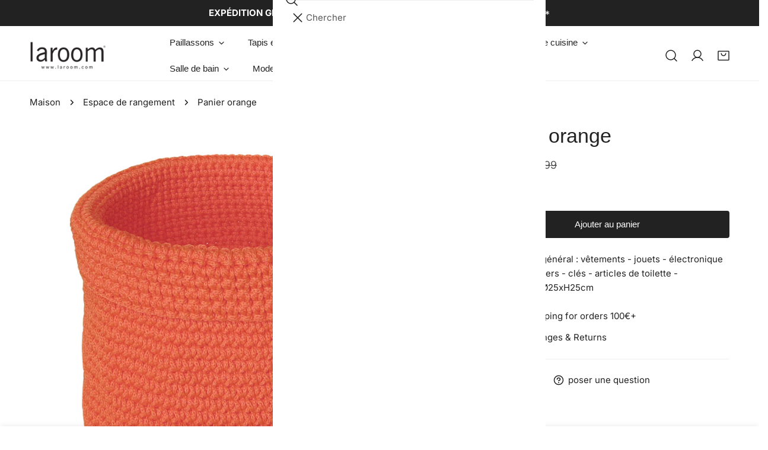

--- FILE ---
content_type: text/css
request_url: https://laroom.com/cdn/shop/t/23/assets/base.css?v=79743472726219087311759827847
body_size: 3285
content:
html{line-height:1.15;-webkit-text-size-adjust:100%;-webkit-tap-highlight-color:rgba(0,0,0,0)}.site-wrapper{overflow:clip}.skip-to-content-link:focus{z-index:9999;position:inherit;overflow:auto;width:auto;height:auto;clip:auto;outline:none;border:none;background:var(--color-btn-bg, #000);color:var(--color-btn-text, #fff);padding:6px 18px}.full-width-link{position:absolute;top:0;right:0;bottom:0;left:0;z-index:2}a{text-decoration:none;transition:.3s all;color:var(--color-link, #000)}a:hover{color:var(--color-link-hover)}a:hover.link-underline{text-decoration:underline}.link--animated{position:relative;width:fit-content}.link--animated:after{content:"";height:1px;width:0;background:currentColor;display:block;position:absolute;left:0;bottom:0;transition:.25s width ease-in-out}.link--animated:hover{color:var(--color-link-hover)}.link--animated:hover.link--animated:after{width:100%}@media (min-width: 768px){.sticky-element{position:sticky;top:var(--sticky-offset, 2rem);transition:all var(--animation-duration)}body.header-pinned .sticky-element{top:calc(var(--sticky-offset, 2rem) + var(--f-header-height))}}.reversed-link{--reversed-link-gap: .1rem}.reversed-link:not(:has(.reversed-link__text)){background:linear-gradient(to var(--transform-origin-end),currentColor,currentColor) var(--transform-origin-end) bottom/0 var(--reversed-link-gap) no-repeat;transition:background-size var(--animation-duration),color var(--animation-duration)}.reversed-link:has(.reversed-link__text) .reversed-link__text{background:linear-gradient(to var(--transform-origin-end),currentColor,currentColor) var(--transform-origin-end) bottom/0 var(--reversed-link-gap) no-repeat;transition:background-size var(--animation-duration),color var(--animation-duration)}.reversed-link.reversed-link--underline:not(:has(.reversed-link__text)){background-position-x:var(--transform-origin-start);background-size:100% var(--reversed-link-gap)}.reversed-link.reversed-link--underline:has(.reversed-link__text) .reversed-link__text{background-position-x:var(--transform-origin-start);background-size:100% var(--reversed-link-gap)}.f-noscript-alert{background-color:#ffefef;color:#ff706b;padding:2rem;text-align:center}*:focus{outline:0;box-shadow:none}*:focus-visible,.variant-picker__input input[type=radio]:focus-visible+label{outline:.2rem solid rgba(var(--color-foreground),.5);outline-offset:.3rem;box-shadow:0 0 0 .3rem var(--color-bg-2),0 0 .5rem .4rem rgba(var(--color-foreground),.3)}.focus-none{box-shadow:none!important;outline:0!important}.focused,.no-js *:focus{outline:.2rem solid rgba(var(--color-foreground),.5);outline-offset:.3rem;box-shadow:0 0 0 .3rem var(--color-bg-2),0 0 .5rem .4rem rgba(var(--color-foreground),.3)}.no-js *:focus:not(:focus-visible){outline:0;box-shadow:none}.focus-inset:focus-visible{outline:.2rem solid rgba(var(--color-foreground),.5);outline-offset:-.2rem;box-shadow:0 0 .2rem rgba(var(--color-foreground),.3)}.focused.focus-inset,.no-js .focus-inset:focus{outline:.2rem solid rgba(var(--color-foreground),.5);outline-offset:-.2rem;box-shadow:0 0 .2rem rgba(var(--color-foreground),.3)}.no-js .focus-inset:focus:not(:focus-visible){outline:0;box-shadow:none}.focus-offset:focus-visible{outline:.2rem solid rgba(var(--color-foreground),.5);outline-offset:1rem;box-shadow:0 0 0 1rem var(--color-bg-2),0 0 .2rem 1.2rem rgba(var(--color-foreground),.3)}.focus-offset.focused,.no-js .focus-offset:focus{outline:.2rem solid rgba(var(--color-foreground),.5);outline-offset:1rem;box-shadow:0 0 0 1rem var(--color-bg-2),0 0 .2rem 1.2rem rgba(var(--color-foreground),.3)}.no-js .focus-offset:focus:not(:focus-visible){outline:0;box-shadow:none}.disabled,*:disabled,[aria-disabled=true],[disabled=true]{opacity:.5!important;cursor:not-allowed}.disabled .shopify-payment-button .shopify-payment-button__button--unbranded,*:disabled .shopify-payment-button .shopify-payment-button__button--unbranded,[aria-disabled=true] .shopify-payment-button .shopify-payment-button__button--unbranded,[disabled=true] .shopify-payment-button .shopify-payment-button__button--unbranded{pointer-events:none}img{max-width:100%;vertical-align:middle;border-style:none}p{margin:0 0 1.2rem}p:last-child{margin-bottom:0}select{-webkit-appearance:none;-moz-appearance:none;appearance:none;background-position:center;background-repeat:no-repeat;background-image:var(--arrow-down);background-size:10px;background-position-x:calc(100% - 12px);padding-inline-end:35px!important;cursor:pointer}select:hover{box-shadow:0 0 0 calc(.1rem + 1px) rgba(var(--color-foreground),.3)}input::-webkit-outer-spin-button,input::-webkit-inner-spin-button{-webkit-appearance:none;margin:0}input[type=number]{-moz-appearance:textfield}input[type=search]::-webkit-search-decoration,input[type=search]::-webkit-search-cancel-button,input[type=search]::-webkit-search-results-button,input[type=search]::-webkit-search-results-decoration{-webkit-appearance:none}blockquote{font-style:italic;color:rgba(var(--color-foreground),.75);border-left:.2rem solid rgba(var(--color-foreground),.2);padding-inline-start:1rem}@media screen and (min-width: 768px){blockquote{padding-inline-start:1.5rem}}hr{box-sizing:content-box;height:0;overflow:visible}pre{font-family:monospace,monospace;font-size:1em}abbr[title]{border-bottom:none;text-decoration:underline;text-decoration:underline dotted}code,kbd,samp{font-family:monospace,monospace;font-size:1em}small{font-size:80%}sub,sup{font-size:75%;line-height:0;position:relative;vertical-align:baseline}sub{bottom:-.25em}sup{top:-.5em}b,strong{font-weight:bolder}button,input,optgroup,select,textarea{font-family:inherit;font-size:100%;line-height:1.15;margin:0}button,input{overflow:visible}button,select{text-transform:none}button,[type=button],[type=reset],[type=submit]{-webkit-appearance:button}button::-moz-focus-inner,[type=button]::-moz-focus-inner,[type=reset]::-moz-focus-inner,[type=submit]::-moz-focus-inner{border-style:none;padding:0}button:-moz-focusring,[type=button]:-moz-focusring,[type=reset]:-moz-focusring,[type=submit]:-moz-focusring{outline:1px dotted ButtonText}fieldset{padding:.35em .75em .625em}legend{box-sizing:border-box;color:inherit;display:table;max-width:100%;padding:0;white-space:normal}progress{vertical-align:baseline}textarea{overflow:auto}[type=checkbox],[type=radio]{box-sizing:border-box;padding:0}[type=number]::-webkit-inner-spin-button,[type=number]::-webkit-outer-spin-button{height:auto}[type=search]{-webkit-appearance:textfield;outline-offset:-2px}[type=search]::-webkit-search-decoration{-webkit-appearance:none}.rte:after{clear:both;content:"";display:block}.rte>p:first-child{margin-top:0}.rte>p:last-child{margin-bottom:0}.rte table{table-layout:fixed}@media screen and (min-width: 768px){.rte table td{padding-left:1.2rem;padding-right:1.2rem}}.rte img{height:auto;max-width:100%}.rte ul{padding-inline-end:2rem;margin:0}.rte li{list-style:inherit}.rte li:last-child{margin-bottom:0}.rte a{color:var(--color-link);word-break:break-word;text-decoration:underline;text-decoration-thickness:.1rem;transition:text-decoration-thickness .2s ease;text-underline-offset:.2rem}.rte a:hover{color:var(--color-link-hover);text-decoration-thickness:.2rem}.rte blockquote{display:inline-flex}.rte blockquote>*{margin:-.5rem 0}.list-none{padding:0;margin:0}.list-none li{list-style:none}.list-inline li{display:inline-block;margin-inline-end:1.5rem}.full-unstyled-link{text-decoration:none;color:currentColor;display:block}.visually-hidden{position:absolute!important;overflow:hidden;width:1px;height:1px;margin:-1px;padding:0;border:0;clip:rect(0 0 0 0);word-wrap:normal!important}.visually-hidden--inline{margin:0;height:1em}.f-icon-svg{width:16px;height:16px;stroke:currentColor;stroke-width:1.5;stroke-linecap:round;stroke-linejoin:round;fill:none}.f-icon-svg--solid{fill:currentColor}.f-icon-svg--large{width:26px;height:26px}.f-icon-svg--medium{width:24px;height:24px}.f-icon-svg--small{width:14px;height:14px}summary{cursor:pointer;list-style:none;position:relative}summary::-webkit-details-marker{display:none}details{display:block}deferred-media{display:block}.deferred-media>*:not(.zoom):not(.deferred-media__poster-button),.deferred-media model-viewer,.deferred-media iframe{display:block;max-width:100%;position:absolute;top:0;bottom:0;left:0;width:100%}.deferred-media video,.deferred-media iframe{height:100%;object-fit:cover}.deferred-media>img{object-fit:cover;object-position:center center;transition:opacity .4s cubic-bezier(.25,.46,.45,.94)}.deferred-media__poster{background-color:transparent;border:none;cursor:pointer;margin:0;padding:0;height:100%;width:100%;overflow:hidden;border-radius:calc(var(--media-radius) - 1px)}.media>.deferred-media__poster{display:flex;align-items:center;justify-content:center}.deferred-media__poster img{width:100%;max-width:100%;height:100%;object-fit:cover}.deferred-media{overflow:hidden}.deferred-media iframe{border:0}.deferred-media:not([loaded]) template{z-index:-1}.deferred-media[loaded]>.deferred-media__poster{display:none}.deferred-media__poster:focus-visible{outline:none;box-shadow:0 0 0 1px rgba(var(--color-foreground),.05),0 0 0 calc(1px + .3rem) var(--color-bg-2),0 0 0 calc(1px + .5rem) rgba(var(--color-foreground),.5);border-radius:calc(var(--media-radius) - 1px)}.deferred-media__poster:focus{outline:none;box-shadow:0 0 0 1px rgba(var(--color-foreground),.05),0 0 0 calc(1px + .3rem) var(--color-bg-2),0 0 0 calc(1px + .5rem) rgba(var(--color-foreground),.5);border-radius:calc(var(--media-radius) - 1px)}.deferred-media__poster:focus:not(:focus-visible){outline:0;box-shadow:none}.deferred-media__poster-button{background-color:var(--color-bg-2);border:.1rem solid var(--color-border);border-radius:50%;color:rgb(var(--color-foreground));display:flex;align-items:center;justify-content:center;height:4.4rem;width:4.4rem;position:absolute;left:50%;top:50%;transform:translate(-50%,-50%) scale(1);transition:.3s ease all;z-index:1}.deferred-media__poster:hover .deferred-media__poster-button{transform:translate(-50%,-50%) scale(1.05)}.deferred-media__poster-button svg{margin:0}.deferred-media__poster-button .f-icon-svg{width:1.8rem;height:1.8rem}.deferred-media__poster-button .f-icon-play{margin-inline-start:.2rem}.deferred-media__poster-button .f-icon-play polygon{fill:currentColor}@media (min-width: 767.98px){.deferred-media__poster-button{height:6.4rem;width:6.4rem}.deferred-media__poster-button .f-icon-svg{width:2.2rem;height:2.2rem}}table:not([class]){table-layout:fixed;border-collapse:collapse;font-size:1.4rem;border-style:hidden;box-shadow:0 0 0 .1rem var(--color-border);width:100%}table:not([class]) td,table:not([class]) th{padding:1em;border:.1rem solid var(--color-border)}@media only screen and (max-width: 749px){.responsive-table thead{display:none}.responsive-table th,.responsive-table td{float:left;clear:left;width:100%;text-align:right;padding:27.5px;border:0;margin:0}.responsive-table th:before,.responsive-table td:before{content:attr(data-label);float:left;text-align:center;font-size:12px;padding-inline-end:10px;font-weight:400}.responsive-table__row+.responsive-table__row,tfoot>.responsive-table__row:first-child{position:relative;margin-top:10px;padding-top:55px}.responsive-table__row+.responsive-table__row:after,tfoot>.responsive-table__row:first-child:after{content:"";display:block;position:absolute;top:0;left:27.5px;right:27.5px;border-bottom:1px solid var(--color-border)}}.placeholder-svg{background-color:rgba(var(--color-foreground),.04);color:rgba(var(--color-foreground),.55);fill:rgba(var(--color-foreground),.55);vertical-align:middle}.f-spinner-icon{animation:f-spinner 1.4s infinite linear}.f-spinner-icon circle{stroke-dasharray:280;stroke-dashoffset:0;transform-origin:center;stroke:currentColor;animation:circle-dash 1.4s ease-in-out infinite}.color-foreground{color:rgb(var(--color-foreground))}.btn-view-details.btn--underline:after{bottom:0}.placeholder-background{position:absolute;top:0;right:0;bottom:0;left:0;pointer-events:none}[data-media-loading]{overflow:hidden}[data-image-loading],[data-media-loading],[data-info-loading]{position:relative}responsive-image{display:inline-block}[data-image-loading]:after,[data-media-loading]:after{content:"";background-color:#000;animation:placeholder-background-loading 1.5s infinite linear;position:absolute;top:0;left:0;width:100%;height:100%;z-index:1;pointer-events:none}[data-media-loading]:after{animation:none;background-color:#f1f1f1;left:-1.5rem;width:calc(100% + 3rem);z-index:2}responsive-image img{opacity:0}.no-js responsive-image img{opacity:1}.f-image .f-img-loaded{animation:.5s cubic-bezier(.26,.54,.32,1) 0s forwards;animation-name:image-fade-in;opacity:1}.f-image--no-zoom .f-image{transform:scale(1)!important;animation:unset}.no-js [data-image-loading]:after{animation-name:none;display:none}.no-js .no-js-hidden{display:none!important}.f-image{width:var(--image-width, 100%);vertical-align:middle}.visibility-visible{visibility:visible}.visibility-hidden{visibility:hidden}.opacity-0{opacity:0}.opacity-1{opacity:1}[class*=show-on]{display:none}.f__page-title,.shopify-policy__title{padding-bottom:2.4rem}@media (max-width: 767px){.show-on-mobile{display:block}}@media (min-width: 768px) and (max-width: 1199px){.show-on-tablet{display:block}}@media (min-width: 1200px){.show-on-desktop{display:block}}@media (prefers-reduced-motion){.motion-reduce{transition:none!important;animation:none!important}}@keyframes placeholder-background-loading{0%{opacity:.03}50%{opacity:.07}to{opacity:.03}}@media (max-width: 1023.98px){.lg-down-swiper{display:flex!important;flex-flow:row nowrap;overflow-x:auto;overflow-y:hidden;padding-bottom:1.2rem;padding-inline:calc(var(--column-gap-mobile, 15px));margin-inline:max(-1.5rem,var(--column-gap-mobile, 15px) * -1);scroll-behavior:smooth}.lg-down-swiper.f-grid{margin-inline:max(-1.5rem,var(--column-gap-mobile, var(--column-gap)) / -1)}.lg-down-swiper.f-flex{margin-inline:calc((max(-1.5rem,var(--column-gap-mobile, var(--column-gap)))/2 + 1.5rem)*-1)}.lg-down-swiper .f-column{flex:0 0 auto;width:var(--swiper-column-width-lg, 40vw);scroll-snap-align:start}}.f-swiper--no-scrollbar{-ms-overflow-style:none;scrollbar-width:none}.f-swiper--no-scrollbar::-webkit-scrollbar{display:none}.f-swiper--with-snap{scroll-snap-type:x mandatory}@media (max-width: 767.98px){.f-swiper{display:flex!important;flex-flow:row nowrap;overflow-x:auto;overflow-y:hidden;padding-bottom:1.2rem;padding-inline:max(1.5rem,(var(--column-gap-mobile, 15px)));margin-inline:min(-1.5rem,var(--column-gap-mobile, 15px) * -1);scroll-behavior:smooth}.f-swiper .f-column{flex:0 0 auto;width:var(--swiper-column-width, 66vw);scroll-snap-align:start}.f-swiper--no-scrollbar{padding-bottom:0}.f-swiper--2-cols .f-column{width:var(--swiper-column-width, 40vw)}}@keyframes image-fade-in{0%{opacity:0;transform:scale(1.1)}10%{opacity:.1}20%{opacity:.2}to{opacity:1;transform:scale(1)}}@keyframes f-spinner{0%{transform:rotate(0)}to{transform:rotate(270deg)}}@keyframes circle-dash{0%{stroke-dashoffset:280}50%{stroke-dashoffset:75;transform:rotate(135deg)}to{stroke-dashoffset:280;transform:rotate(450deg)}}@keyframes shakeY{0%,to{-webkit-transform:translate3d(0,0,0);transform:translateZ(0)}10%,30%,50%,70%,90%{-webkit-transform:translate3d(0,-10px,0);transform:translate3d(0,-10px,0)}20%,40%,60%,80%{-webkit-transform:translate3d(0,10px,0);transform:translate3d(0,10px,0)}}.shakeY{-webkit-animation-name:shakeY;animation-name:shakeY;animation-duration:1s;animation-fill-mode:both;animation-delay:.6s}.f-confetti-container{perspective:700px;position:absolute;overflow:hidden;top:0;right:0;bottom:0;left:0;pointer-events:none}.f-confetti{position:absolute;z-index:1;top:-10px;border-radius:0}.f-confetti--animation-slow{animation:f-confetti-slow 2.25s linear 1 forwards}.f-confetti--animation-medium{animation:f-confetti-medium 1.75s linear 1 forwards}.f-confetti--animation-fast{animation:f-confetti-fast 1.25s linear 1 forwards}@keyframes f-confetti-slow{0%{transform:translateZ(0) rotateX(0) rotateY(0)}to{transform:translate3d(25px,105vh,0) rotateX(360deg) rotateY(180deg)}}@keyframes f-confetti-medium{0%{transform:translateZ(0) rotateX(0) rotateY(0)}to{transform:translate3d(100px,105vh,0) rotateX(100deg) rotateY(360deg)}}@keyframes f-confetti-fast{0%{transform:translateZ(0) rotateX(0) rotateY(0)}to{transform:translate3d(-50px,105vh,0) rotateX(10deg) rotateY(250deg)}}.f-form__message{align-items:center;display:flex;font-size:1.4rem;line-height:1;margin-top:1rem}.f-form__message svg,.f-form__message .f-icon{flex-shrink:0;height:1.5rem;width:1.5rem;margin-inline-end:1rem}.errors ul{list-style:disc}@media (prefers-reduced-motion: no-preference){@keyframes z-zoom-fade{0%{opacity:0;transform:scale(1.08)}50%{opacity:1}to{opacity:1;transform:scale(1)}}}@keyframes reversed-link--underline{to{background-size:100% var(--reversed-link-gap)}}@media (prefers-reduced-motion: no-preference) and (hover: hover) and (pointer: fine){.reversed-link:not([aria-disabled]):not(:has(.reversed-link__text)):hover{background-position-x:var(--transform-origin-start);background-size:100% var(--reversed-link-gap)}.reversed-link:not([aria-disabled]):has(.reversed-link__text):hover .reversed-link__text{background-position-x:var(--transform-origin-start);background-size:100% var(--reversed-link-gap)}.reversed-link:not([aria-disabled]).reversed-link--underline:not(:has(.reversed-link__text)):hover{background-size:0% var(--reversed-link-gap);animation:reversed-link--underline var(--animation-duration) .1s forwards}.reversed-link:not([aria-disabled]).reversed-link--underline:has(.reversed-link__text):hover .reversed-link__text{background-size:0% var(--reversed-link-gap);animation:reversed-link--underline var(--animation-duration) .1s forwards}.f-image-hover-effect__zoom{overflow:hidden}.f-image-hover-effect__zoom .f-image{transition:transform .55s cubic-bezier(.26,.54,.32,1)}.f-image-hover-effect__zoom:hover .f-image{transform:scale(1.1) translateZ(0)}.f-image-hover-effect__zoom-and-rotate{overflow:hidden}.f-image-hover-effect__zoom-and-rotate .f-image{transition:transform .55s cubic-bezier(.26,.54,.32,1)}.f-image-hover-effect__zoom-and-rotate:hover .f-image{transform:scale(1.2) rotate(5deg) translateZ(0)}}
/*# sourceMappingURL=/cdn/shop/t/23/assets/base.css.map?v=79743472726219087311759827847 */


--- FILE ---
content_type: text/css
request_url: https://laroom.com/cdn/shop/t/23/assets/sticky-atc-bar.css?v=87923736082802516401759827928
body_size: -326
content:
body.template-product.sticky-atc-bar-enabled{padding-bottom:var(--f-sticky-atc-bar-height, 0px)}.sticky-atc-bar{z-index:99;background:#fff;box-shadow:0 0 10px #00000017;transition:cubic-bezier(.4,0,.2,1) .3s all}.sticky-atc-bar--show{transform:translateZ(0)}.sticky-atc-bar__inner{padding:1rem 0}.sticky-atc-bar__product-image{width:6rem}.sticky-atc-bar__product-info{padding-inline-start:1.25rem}.sticky-atc-bar__product-title{margin-bottom:.4rem}.sticky-atc-bar__product .f-price>*{margin:0}.sticky-atc-bar__variant-select{margin-inline-end:1.2rem;max-width:25rem}@media (min-width: 768px){.sticky-atc-bar__variant-select{font-size:1.6rem}}.sticky-atc-bar__form form{display:flex;align-items:center}@media (max-width: 639.98px){.sticky-atc-bar__form form{justify-content:center}}.sticky-atc-bar__form .f-quantity__wrapper{margin-inline-end:1.2rem}.sticky-atc-bar__form .f-product-form__button-dynamic{margin-inline-start:1.2rem}.sticky-atc-bar__form .f-product-form__buttons .btn{padding:0 25px;min-width:130px}.sticky-atc-bar__form .shopify-payment-button__more-options{display:none}@media (max-width: 639.98px){.sticky-atc-bar__form{width:100%}}
/*# sourceMappingURL=/cdn/shop/t/23/assets/sticky-atc-bar.css.map?v=87923736082802516401759827928 */


--- FILE ---
content_type: text/javascript
request_url: https://laroom.com/cdn/shop/t/23/assets/sticky-atc-bar.js?v=67702604267456092351759827929
body_size: 1015
content:
customElements.get("sticky-atc-bar")||customElements.define("sticky-atc-bar",class extends HTMLElement{constructor(){super(),document.body.classList.add("sticky-atc-bar-enabled"),this.selectors={variantIdSelect:'[name="id"]'}}get sectionId(){return this.dataset.originalSection||this.dataset.section}connectedCallback(){this.productFormActions=document.querySelector(".f-main-product-form"),this.container=this.closest(".sticky-atc-bar"),this.mainProduct=document.querySelector("product-info[id^='MainProduct']"),this.variantData=this.getVariantData(),this.select=this.querySelector("select"),this.init(),this.select.addEventListener("change",()=>{const mainVariantPicker=this.mainProduct.querySelector("variant-picker"),selectedVariantId=this.querySelector(this.selectors.variantIdSelect).value;this.currentVariant=this.variantData.find(variant=>variant.id===Number(selectedVariantId)),mainVariantPicker&&(Array.from(mainVariantPicker.querySelectorAll("select, .variant-picker__option-values"),(element,index)=>{const variantOptionVal=this.currentVariant.options[index];switch(element.tagName){case"SELECT":element.value=variantOptionVal;break;case"DIV":Array.from(element.querySelectorAll("input")).forEach(radio=>{radio.value===variantOptionVal&&(radio.checked=!0)});break}}),mainVariantPicker.dispatchEvent(new Event("change"))),this.updatePrice(),this.updateButton(!0,"",!1),this.currentVariant?this.updateButton(!this.currentVariant.available,window.FoxThemeStrings.soldOut):this.updateButton(!0,"",!0)})}getVariantData(){return this.variantData=this.variantData||JSON.parse(this.container.querySelector('[type="application/json"]').textContent),this.variantData}init(){if(!this.productFormActions){this.container.classList.add("sticky-atc-bar--show");return}this.productId=this.dataset.productId;const isMobile=window.matchMedia("(max-width: 639px)");try{isMobile.addEventListener("change",this.checkDevice.bind(this))}catch{try{isMobile.addListener(this.checkDevice.bind(this))}catch(e2){console.error(e2)}}this.checkDevice(isMobile);const rootMargin=`-${window.FoxThemeSettings.headerHeight||80}px 0px 0px 0px`;this.observer=new IntersectionObserver(entries=>{entries.forEach(entry=>{const method=entry.intersectionRatio!==1?"add":"remove";this.container.classList[method]("sticky-atc-bar--show")})},{threshold:1,rootMargin}),this.setObserveTarget(),this.syncWithMainProductForm()}setObserveTarget(){this.observer.observe(this.productFormActions),this.observeTarget=this.productFormActions}checkDevice(e){setTimeout(()=>{const sectionHeight=this.clientHeight+"px";document.documentElement.style.setProperty("--f-sticky-atc-bar-height",sectionHeight)},100)}updateButton(disable=!0,text,modifyClass=!0){const productForm=document.getElementById("product-form-sticky-atc-bar");if(!productForm)return;const addButton=productForm.querySelector('[name="add"]'),addButtonText=productForm.querySelector('[name="add"] > span:not(.f-icon)');addButton&&(disable?(addButton.setAttribute("disabled","disabled"),text&&(addButtonText.textContent=text)):(addButton.removeAttribute("disabled"),addButtonText.textContent=window.FoxThemeStrings.addToCart))}updateQuantityInput(){const selectedVariantId=this.querySelector(this.selectors.variantIdSelect).value;this.currentVariant=this.variantData.find(variant=>variant.id===Number(selectedVariantId)),fetch(`${this.getAttribute("data-url")}?variant=${this.currentVariant.id}&section_id=${this.sectionId}`).then(response=>response.text()).then(responseText=>{const parsedHTML=new DOMParser().parseFromString(responseText,"text/html"),quantity=document.querySelector(`#QuantitySticky-${this.sectionId}`),newQuantity=parsedHTML.querySelector(`#QuantitySticky-${this.sectionId}`);newQuantity&&(quantity.innerHTML=newQuantity.innerHTML)}).catch(error=>{console.error(error)}).finally(()=>{})}updatePrice(){const classes={onSale:"f-price--on-sale",soldOut:"f-price--sold-out"},selectors={priceWrapper:".f-price",salePrice:".f-price-item--sale",compareAtPrice:[".f-price-item--regular"],unitPrice:".f-price__unit",saleBadge:".f-price__badge-sale",saleAmount:"[data-sale-value]"},money_format=window.FoxThemeSettings.money_format,{priceWrapper,salePrice,unitPrice,compareAtPrice}=queryDomNodes(selectors,this),{compare_at_price,price,unit_price_measurement}=this.currentVariant,onSale=compare_at_price&&compare_at_price>price,soldOut=!this.currentVariant.available;if(onSale?priceWrapper.classList.add(classes.onSale):priceWrapper.classList.remove(classes.onSale),soldOut?priceWrapper.classList.add(classes.soldOut):priceWrapper.classList.remove(classes.soldOut),priceWrapper&&priceWrapper.classList.remove("visibility-hidden"),salePrice&&(salePrice.innerHTML=formatMoney(price,money_format)),compareAtPrice&&compareAtPrice.length&&compare_at_price>price?compareAtPrice.forEach(item=>item.innerHTML=formatMoney(compare_at_price,money_format)):compareAtPrice.forEach(item=>item.innerHTML=formatMoney(price,money_format)),unit_price_measurement&&unitPrice){unitPrice.classList.remove("f-hidden");const unitPriceContent=`<span>${formatMoney(this.currentVariant.unit_price,money_format)}</span>/<span data-unit-price-base-unit>${getBaseUnit(this.currentVariant)}</span>`;unitPrice.innerHTML=unitPriceContent}else unitPrice.classList.add("f-hidden")}syncWithMainProductForm(){const variantInput=this.querySelector('[name="id"]');window.FoxThemeEvents.subscribe(PUB_SUB_EVENTS.variantChange,evt=>{evt.data.sectionId===this.mainProduct.dataset.section&&(this.currentVariant=evt.data.variant,this.currentVariant?(this.container.classList.remove("f-hidden"),variantInput.value=evt.data.variant.id,this.updatePrice(),this.updateButton(!0,"",!1),evt.data.variant?this.updateButton(!evt.data.variant.available,window.FoxThemeStrings.soldOut):this.updateButton(!0,"",!1)):this.container.classList.add("f-hidden"),this.updateQuantityInput())})}});
//# sourceMappingURL=/cdn/shop/t/23/assets/sticky-atc-bar.js.map?v=67702604267456092351759827929


--- FILE ---
content_type: text/javascript; charset=utf-8
request_url: https://laroom.com/fr/products/orange-basket.js
body_size: 327
content:
{"id":4963977166983,"title":"Panier orange","handle":"orange-basket","description":"\u003cp\u003eOrganisateur général : vêtements - jouets - électronique - câbles - papiers - clés - articles de toilette - Dimensions : Ø25xH25cm\u003c\/p\u003e","published_at":"2021-09-08T10:17:02+02:00","created_at":"2020-04-30T00:59:30+02:00","vendor":"Laroom 211108","type":"","tags":["Boxes \u0026 Storage","Organizers"],"price":1199,"price_min":1199,"price_max":1199,"available":true,"price_varies":false,"compare_at_price":1299,"compare_at_price_min":1299,"compare_at_price_max":1299,"compare_at_price_varies":false,"variants":[{"id":33996545589383,"title":"Default Title","option1":"Default Title","option2":null,"option3":null,"sku":"L13290","requires_shipping":true,"taxable":true,"featured_image":{"id":50141740466505,"product_id":4963977166983,"position":1,"created_at":"2023-07-06T12:51:40+02:00","updated_at":"2023-07-06T12:51:40+02:00","alt":null,"width":1200,"height":1200,"src":"https:\/\/cdn.shopify.com\/s\/files\/1\/0378\/6519\/3607\/products\/13290.jpg?v=1688640700","variant_ids":[33996545589383]},"available":true,"name":"Panier orange","public_title":null,"options":["Default Title"],"price":1199,"weight":400,"compare_at_price":1299,"inventory_management":"shopify","barcode":"8431010132900","featured_media":{"alt":null,"id":42747137130825,"position":1,"preview_image":{"aspect_ratio":1.0,"height":1200,"width":1200,"src":"https:\/\/cdn.shopify.com\/s\/files\/1\/0378\/6519\/3607\/products\/13290.jpg?v=1688640700"}},"requires_selling_plan":false,"selling_plan_allocations":[]}],"images":["\/\/cdn.shopify.com\/s\/files\/1\/0378\/6519\/3607\/products\/13290.jpg?v=1688640700"],"featured_image":"\/\/cdn.shopify.com\/s\/files\/1\/0378\/6519\/3607\/products\/13290.jpg?v=1688640700","options":[{"name":"Title","position":1,"values":["Default Title"]}],"url":"\/fr\/products\/orange-basket","media":[{"alt":null,"id":42747137130825,"position":1,"preview_image":{"aspect_ratio":1.0,"height":1200,"width":1200,"src":"https:\/\/cdn.shopify.com\/s\/files\/1\/0378\/6519\/3607\/products\/13290.jpg?v=1688640700"},"aspect_ratio":1.0,"height":1200,"media_type":"image","src":"https:\/\/cdn.shopify.com\/s\/files\/1\/0378\/6519\/3607\/products\/13290.jpg?v=1688640700","width":1200}],"requires_selling_plan":false,"selling_plan_groups":[]}

--- FILE ---
content_type: text/javascript
request_url: https://laroom.com/cdn/shop/t/23/assets/product-media.js?v=4813812203316624101759827915
body_size: 1855
content:
customElements.get("media-gallery")||customElements.define("media-gallery",class extends HTMLElement{constructor(){super(),this.selectors={mediaGallery:"[id^=Media-Gallery]",liveRegion:'[id^="GalleryStatus"]',viewer:'[id^="GalleryViewer"]',thumbnailsWrapper:".f-product__media-thumbnails-wrapper",thumbnails:'[id^="GalleryThumbnails"]',thumbnailItems:['[id^="GalleryThumbnailItem"]'],videos:[".f-video__embed"],models:["product-model"],medias:[".f-product__media"],xrButton:"[data-first-xr-button]",sliderCounter:".flickity-counter--current",toggleZoom:[".js-photoswipe--zoom"]};let touchingCarousel=!1,startXCoordinate;document.body.addEventListener("touchstart",e=>{if(e.target.closest(".flickity-slider"))touchingCarousel=!0;else{touchingCarousel=!1;return}startXCoordinate=e.touches[0].pageX},{passive:!0}),document.body.addEventListener("touchmove",e=>{touchingCarousel&&e.cancelable&&Math.abs(e.touches[0].pageX-startXCoordinate)>10&&e.preventDefault()},{passive:!1})}connectedCallback(){this.init()}disconnectedCallback(){clearInterval(this.check)}getSelectedVariant(){const selectedVariant=this.querySelector("[data-selected-variant]")?.innerHTML;return selectedVariant?JSON.parse(selectedVariant):null}init(){this.domNodes=queryDomNodes(this.selectors,this),this.mediaLayout=this.domNodes.mediaGallery.dataset.mediaLayout,this.onlyImage=this.dataset.onlyImage==="true",this.sectionId=this.dataset.sectionId,this.section=this.closest("product-info"),this.enableZoom=this.dataset.enableZoom==="true",this.enableVariantGroupImages=this.dataset.enableVariantGroupImages==="true",this.showFeaturedMedia=this.dataset.showFeaturedMedia==="true",this.variantPickers=this.section.querySelector("[data-variant-picker]"),this.disableDefaultVariant=this.variantPickers&&this.variantPickers.dataset.disableDefaultVariant==="true",this.variantData=this.getVariantData();const selectedVariantId=this.section&&this.section.querySelector('input[name="id"]')?.value||this.getSelectedVariant();if(this.currentVariant=this.variantData.find(variant=>variant.id===Number(selectedVariantId)),(!this.enableVariantGroupImages||this.onlyImage)&&setTimeout(()=>{this.removeAttribute("data-media-loading")},100),this.mediaLayout==="carousel")setTimeout(()=>{this.domNodes.thumbnails&&this.domNodes.thumbnails.initSlider()}),this.initGallerySlider();else{const initSliders=()=>{this.domNodes.mediaGallery&&this.domNodes.mediaGallery.initSlider(),this.domNodes.thumbnails&&this.domNodes.thumbnails.initSlider(),this.mediaGallery=this.domNodes.mediaGallery.slider.instance,this.thumbnails=this.domNodes.thumbnails&&this.domNodes.thumbnails.slider.instance,this.mediaGallery.on("change",this.onSlideChanged.bind(this)),this.currentVariant&&this.currentVariant.featured_media&&!this.disableDefaultVariant&&!this.showFeaturedMedia&&this.setActiveMedia(this.currentVariant.featured_media.id)};FoxThemeSettings.isMobile&&initSliders(),document.addEventListener("matchMobile",initSliders),document.addEventListener("unmatchMobile",()=>{this.domNodes.mediaGallery&&this.domNodes.mediaGallery.destroy(),this.domNodes.thumbnails&&this.domNodes.thumbnails.destroy(),this.currentVariant&&this.currentVariant.featured_media&&!this.disableDefaultVariant&&!this.showFeaturedMedia&&this.setActiveMedia(this.currentVariant.featured_media.id)}),this.enableZoom&&this.initImageZoom()}this.onlyImage&&this.enableZoom&&this.initImageZoom(),setTimeout(()=>{this.dispatchEvent(new CustomEvent("product-media:loaded",{bubbles:!0,detail:{currentVariant:this.currentVariant}}))},100)}update(){this.domNodes.mediaGallery&&this.domNodes.mediaGallery.update(),this.domNodes.thumbnails&&this.domNodes.thumbnails.update()}initGallerySlider(){this.domNodes.medias.length&&(this.selectedSlide=null,this.selectedMediaType="",this.check=setInterval(()=>{this.mediaGallery=this.domNodes.mediaGallery.slider&&this.domNodes.mediaGallery.slider.instance,this.thumbnails=this.domNodes.thumbnails&&this.domNodes.thumbnails.slider&&this.domNodes.thumbnails.slider.instance,this.mediaGallery&&typeof this.mediaGallery=="object"&&(clearInterval(this.check),this.mediaGallery.on("change",this.onSlideChanged.bind(this)),this.thumbnails&&this.thumbnails.cells&&this.thumbnails.cells[0]&&(this.thumbnails.select(0),this.handleScreenChange()),this.enableZoom&&this.initImageZoom(),this.currentVariant&&this.currentVariant.featured_media&&!this.disableDefaultVariant&&!this.showFeaturedMedia&&this.setActiveMedia(this.currentVariant.featured_media.id))},100))}getVariantData(){return this.variantData=this.variantData||JSON.parse(this.querySelector('[type="application/json"]').textContent),this.variantData}initImageZoom(){let dataSource=[];const allMedia=this.querySelectorAll(".f-product__media");allMedia&&allMedia.forEach(media=>{if(media.dataset.mediaType==="image"&&dataSource.push({id:media.dataset.mediaIndex,src:media.dataset.src,width:media.dataset.pswpWidth,height:media.dataset.pswpHeight,mediaType:media.dataset.mediaType}),media.dataset.mediaType==="model"){const html=`<div class="pswp__item--${media.dataset.mediaType}">${media.querySelector("product-model").outerHTML}</div>`;dataSource.push({id:media.dataset.mediaIndex,html,mediaType:media.dataset.mediaType})}if(media.dataset.mediaType==="video"||media.dataset.mediaType=="external_video"){const html=`<div class="pswp__item--${media.dataset.mediaType}">${media.querySelector("deferred-media").outerHTML}</div>`;dataSource.push({id:media.dataset.mediaIndex,html,mediaType:media.dataset.mediaType})}});const options={dataSource,pswpModule:window.FoxTheme.PhotoSwipe,bgOpacity:1,arrowPrev:!1,arrowNext:!1,zoom:!1,close:!1,counter:!1,preloader:!1};this.lightbox=new window.FoxTheme.PhotoSwipeLightbox(options),this.lightbox.addFilter("thumbEl",(thumbEl,data,index)=>{const el=this.querySelector('[data-media-index="'+data.id+'"] img');return el||thumbEl}),this.lightbox.addFilter("placeholderSrc",(placeholderSrc,slide)=>{const el=this.querySelector('[data-media-index="'+slide.data.id+'"] img');return el?el.src:placeholderSrc}),this.lightbox.on("change",()=>{const currIndex=this.lightbox.pswp.currIndex;if(!this.onlyImage){const slider=this.domNodes.mediaGallery.slider&&this.domNodes.mediaGallery.slider.instance;slider&&setTimeout(()=>{slider.select(currIndex,!1,!0)},300)}}),this.lightbox.on("pointerDown",e=>{const currSlide=this.lightbox.pswp.currSlide.data;(currSlide.mediaType==="video"||currSlide.mediaType==="model"||currSlide.mediaType==="external_video")&&e.preventDefault()}),this.lightbox.on("uiRegister",()=>{this.onlyImage||(this.lightbox.pswp.ui.registerElement({name:"next",ariaLabel:"Next slide",order:3,isButton:!0,html:'<svg class="pswp-icon-next f-rlt-reverse-x" viewBox="0 0 100 100"><path d="M 10,50 L 60,100 L 65,90 L 25,50  L 65,10 L 60,0 Z" class="arrow" transform="translate(100, 100) rotate(180) "></path></svg>',onClick:(event,el)=>{this.lightbox.pswp.next()}}),this.lightbox.pswp.ui.registerElement({name:"prev",ariaLabel:"Previous slide",order:1,isButton:!0,html:'<svg class="pswp-icon-prev f-rlt-reverse-x" viewBox="0 0 100 100"><path d="M 10,50 L 60,100 L 65,90 L 25,50  L 65,10 L 60,0 Z" class="arrow"></path></svg>',onClick:(event,el)=>{this.lightbox.pswp.prev()}})),this.lightbox.pswp.ui.registerElement({name:"close-zoom",ariaLabel:"Close zoom image",order:2,isButton:!0,html:'<svg xmlns="http://www.w3.org/2000/svg" aria-hidden="true" focusable="false" role="presentation" viewBox="0 0 24 24" fill="none" stroke="currentColor" stroke-width="2" stroke-linecap="round" stroke-linejoin="round" class="f-icon-svg f-icon--medium  f-icon-close"><line x1="18" y1="6" x2="6" y2="18"></line><line x1="6" y1="6" x2="18" y2="18"></line></svg>',onClick:(event,el)=>{this.lightbox.pswp.close()}})}),this.lightbox.init(),addEventDelegate({selector:this.selectors.toggleZoom[0],context:this,handler:(e,media)=>{if(media.dataset.mediaType==="image"){const index=Number(media.dataset.mediaIndex)||0;this.lightbox.loadAndOpen(index)}}})}onSlideChanged(index){this.draggable=!0,this.selectedSlide=this.mediaGallery.selectedElement,this.selectedMediaType=this.selectedSlide.dataset.mediaType,this.selectedMediaId=this.selectedSlide.dataset.mediaId;const mediaAspectRatio=this.selectedSlide.dataset.aspectRatio;this.domNodes.viewer.style.setProperty("--media-aspect-ratio",mediaAspectRatio),"model,external_video,video".includes(this.selectedMediaType)&&this.draggable?this.toggleDraggable():this.toggleDraggable(!0),this.selectedMediaType==="model"&&this.domNodes.xrButton&&this.domNodes.xrButton.setAttribute("data-shopify-model3d-id",this.selectedMediaId),this.thumbnails&&this.thumbnails.select(index),this.domNodes.sliderCounter&&(this.domNodes.sliderCounter.textContent=index+1),this.domNodes.mediaGallery.classList.remove("pointer-move"),this.playActiveMedia(this.selectedSlide)}handleScreenChange(){document.addEventListener("matchMobile",()=>{this.domNodes.thumbnails.update(),this.thumbnails.cells.length>4&&(this.thumbnails.options.wrapAround=!0,this.domNodes.thumbnails.update())}),document.addEventListener("unmatchMobile",()=>{this.domNodes.thumbnails.update(),this.thumbnails.cells.length<6&&(this.thumbnails.options.wrapAround=!1,this.domNodes.thumbnails.update())}),this.thumbnails.cells.length>5&&(this.domNodes.thumbnails.update(),this.thumbnails.options.wrapAround=!0,this.domNodes.thumbnails.update())}toggleDraggable(status=!1){this.draggable=status,this.mediaGallery.options.draggable=status,this.mediaGallery.updateDraggable()}playActiveMedia(selected){window.pauseAllMedia();const deferredMedia=selected.querySelector(".deferred-media");deferredMedia&&deferredMedia.loadContent(!1)}setActiveMedia(mediaId){const selectedMedia=this.domNodes.mediaGallery.querySelector(`[data-media-id="${mediaId}"]`);if(!selectedMedia)return;const mediaIndex=Number(selectedMedia.dataset.mediaIndex);this.mediaLayout==="carousel"||FoxThemeSettings.isMobile?this.mediaGallery&&this.mediaGallery.select(mediaIndex,!1,!0):this.scrollIntoView(selectedMedia)}scrollIntoView(selectedMedia){FoxThemeSettings.isMobile||selectedMedia.scrollIntoView({behavior:"smooth"})}});
//# sourceMappingURL=/cdn/shop/t/23/assets/product-media.js.map?v=4813812203316624101759827915
